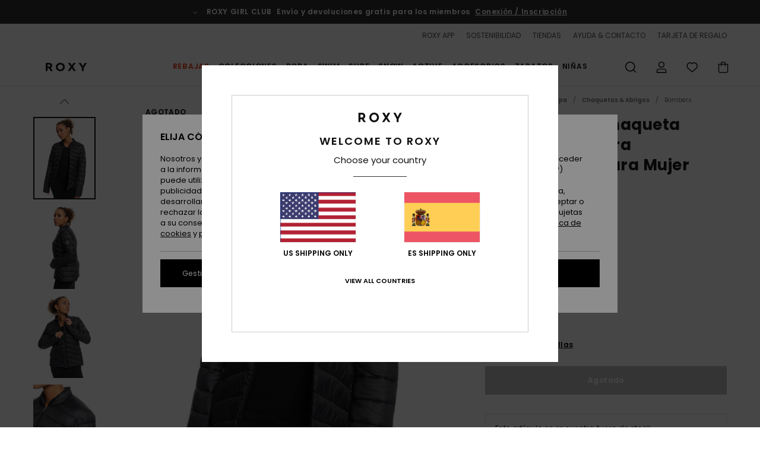

--- FILE ---
content_type: text/html; charset=utf-8
request_url: https://www.google.com/recaptcha/api2/anchor?ar=1&k=6LfSFR4hAAAAAExc1mBbCYRz3wK7JDlfiVFptL0y&co=aHR0cHM6Ly93d3cucm94eS5lczo0NDM.&hl=en&v=N67nZn4AqZkNcbeMu4prBgzg&size=invisible&anchor-ms=20000&execute-ms=30000&cb=un0dj3hdr11b
body_size: 48888
content:
<!DOCTYPE HTML><html dir="ltr" lang="en"><head><meta http-equiv="Content-Type" content="text/html; charset=UTF-8">
<meta http-equiv="X-UA-Compatible" content="IE=edge">
<title>reCAPTCHA</title>
<style type="text/css">
/* cyrillic-ext */
@font-face {
  font-family: 'Roboto';
  font-style: normal;
  font-weight: 400;
  font-stretch: 100%;
  src: url(//fonts.gstatic.com/s/roboto/v48/KFO7CnqEu92Fr1ME7kSn66aGLdTylUAMa3GUBHMdazTgWw.woff2) format('woff2');
  unicode-range: U+0460-052F, U+1C80-1C8A, U+20B4, U+2DE0-2DFF, U+A640-A69F, U+FE2E-FE2F;
}
/* cyrillic */
@font-face {
  font-family: 'Roboto';
  font-style: normal;
  font-weight: 400;
  font-stretch: 100%;
  src: url(//fonts.gstatic.com/s/roboto/v48/KFO7CnqEu92Fr1ME7kSn66aGLdTylUAMa3iUBHMdazTgWw.woff2) format('woff2');
  unicode-range: U+0301, U+0400-045F, U+0490-0491, U+04B0-04B1, U+2116;
}
/* greek-ext */
@font-face {
  font-family: 'Roboto';
  font-style: normal;
  font-weight: 400;
  font-stretch: 100%;
  src: url(//fonts.gstatic.com/s/roboto/v48/KFO7CnqEu92Fr1ME7kSn66aGLdTylUAMa3CUBHMdazTgWw.woff2) format('woff2');
  unicode-range: U+1F00-1FFF;
}
/* greek */
@font-face {
  font-family: 'Roboto';
  font-style: normal;
  font-weight: 400;
  font-stretch: 100%;
  src: url(//fonts.gstatic.com/s/roboto/v48/KFO7CnqEu92Fr1ME7kSn66aGLdTylUAMa3-UBHMdazTgWw.woff2) format('woff2');
  unicode-range: U+0370-0377, U+037A-037F, U+0384-038A, U+038C, U+038E-03A1, U+03A3-03FF;
}
/* math */
@font-face {
  font-family: 'Roboto';
  font-style: normal;
  font-weight: 400;
  font-stretch: 100%;
  src: url(//fonts.gstatic.com/s/roboto/v48/KFO7CnqEu92Fr1ME7kSn66aGLdTylUAMawCUBHMdazTgWw.woff2) format('woff2');
  unicode-range: U+0302-0303, U+0305, U+0307-0308, U+0310, U+0312, U+0315, U+031A, U+0326-0327, U+032C, U+032F-0330, U+0332-0333, U+0338, U+033A, U+0346, U+034D, U+0391-03A1, U+03A3-03A9, U+03B1-03C9, U+03D1, U+03D5-03D6, U+03F0-03F1, U+03F4-03F5, U+2016-2017, U+2034-2038, U+203C, U+2040, U+2043, U+2047, U+2050, U+2057, U+205F, U+2070-2071, U+2074-208E, U+2090-209C, U+20D0-20DC, U+20E1, U+20E5-20EF, U+2100-2112, U+2114-2115, U+2117-2121, U+2123-214F, U+2190, U+2192, U+2194-21AE, U+21B0-21E5, U+21F1-21F2, U+21F4-2211, U+2213-2214, U+2216-22FF, U+2308-230B, U+2310, U+2319, U+231C-2321, U+2336-237A, U+237C, U+2395, U+239B-23B7, U+23D0, U+23DC-23E1, U+2474-2475, U+25AF, U+25B3, U+25B7, U+25BD, U+25C1, U+25CA, U+25CC, U+25FB, U+266D-266F, U+27C0-27FF, U+2900-2AFF, U+2B0E-2B11, U+2B30-2B4C, U+2BFE, U+3030, U+FF5B, U+FF5D, U+1D400-1D7FF, U+1EE00-1EEFF;
}
/* symbols */
@font-face {
  font-family: 'Roboto';
  font-style: normal;
  font-weight: 400;
  font-stretch: 100%;
  src: url(//fonts.gstatic.com/s/roboto/v48/KFO7CnqEu92Fr1ME7kSn66aGLdTylUAMaxKUBHMdazTgWw.woff2) format('woff2');
  unicode-range: U+0001-000C, U+000E-001F, U+007F-009F, U+20DD-20E0, U+20E2-20E4, U+2150-218F, U+2190, U+2192, U+2194-2199, U+21AF, U+21E6-21F0, U+21F3, U+2218-2219, U+2299, U+22C4-22C6, U+2300-243F, U+2440-244A, U+2460-24FF, U+25A0-27BF, U+2800-28FF, U+2921-2922, U+2981, U+29BF, U+29EB, U+2B00-2BFF, U+4DC0-4DFF, U+FFF9-FFFB, U+10140-1018E, U+10190-1019C, U+101A0, U+101D0-101FD, U+102E0-102FB, U+10E60-10E7E, U+1D2C0-1D2D3, U+1D2E0-1D37F, U+1F000-1F0FF, U+1F100-1F1AD, U+1F1E6-1F1FF, U+1F30D-1F30F, U+1F315, U+1F31C, U+1F31E, U+1F320-1F32C, U+1F336, U+1F378, U+1F37D, U+1F382, U+1F393-1F39F, U+1F3A7-1F3A8, U+1F3AC-1F3AF, U+1F3C2, U+1F3C4-1F3C6, U+1F3CA-1F3CE, U+1F3D4-1F3E0, U+1F3ED, U+1F3F1-1F3F3, U+1F3F5-1F3F7, U+1F408, U+1F415, U+1F41F, U+1F426, U+1F43F, U+1F441-1F442, U+1F444, U+1F446-1F449, U+1F44C-1F44E, U+1F453, U+1F46A, U+1F47D, U+1F4A3, U+1F4B0, U+1F4B3, U+1F4B9, U+1F4BB, U+1F4BF, U+1F4C8-1F4CB, U+1F4D6, U+1F4DA, U+1F4DF, U+1F4E3-1F4E6, U+1F4EA-1F4ED, U+1F4F7, U+1F4F9-1F4FB, U+1F4FD-1F4FE, U+1F503, U+1F507-1F50B, U+1F50D, U+1F512-1F513, U+1F53E-1F54A, U+1F54F-1F5FA, U+1F610, U+1F650-1F67F, U+1F687, U+1F68D, U+1F691, U+1F694, U+1F698, U+1F6AD, U+1F6B2, U+1F6B9-1F6BA, U+1F6BC, U+1F6C6-1F6CF, U+1F6D3-1F6D7, U+1F6E0-1F6EA, U+1F6F0-1F6F3, U+1F6F7-1F6FC, U+1F700-1F7FF, U+1F800-1F80B, U+1F810-1F847, U+1F850-1F859, U+1F860-1F887, U+1F890-1F8AD, U+1F8B0-1F8BB, U+1F8C0-1F8C1, U+1F900-1F90B, U+1F93B, U+1F946, U+1F984, U+1F996, U+1F9E9, U+1FA00-1FA6F, U+1FA70-1FA7C, U+1FA80-1FA89, U+1FA8F-1FAC6, U+1FACE-1FADC, U+1FADF-1FAE9, U+1FAF0-1FAF8, U+1FB00-1FBFF;
}
/* vietnamese */
@font-face {
  font-family: 'Roboto';
  font-style: normal;
  font-weight: 400;
  font-stretch: 100%;
  src: url(//fonts.gstatic.com/s/roboto/v48/KFO7CnqEu92Fr1ME7kSn66aGLdTylUAMa3OUBHMdazTgWw.woff2) format('woff2');
  unicode-range: U+0102-0103, U+0110-0111, U+0128-0129, U+0168-0169, U+01A0-01A1, U+01AF-01B0, U+0300-0301, U+0303-0304, U+0308-0309, U+0323, U+0329, U+1EA0-1EF9, U+20AB;
}
/* latin-ext */
@font-face {
  font-family: 'Roboto';
  font-style: normal;
  font-weight: 400;
  font-stretch: 100%;
  src: url(//fonts.gstatic.com/s/roboto/v48/KFO7CnqEu92Fr1ME7kSn66aGLdTylUAMa3KUBHMdazTgWw.woff2) format('woff2');
  unicode-range: U+0100-02BA, U+02BD-02C5, U+02C7-02CC, U+02CE-02D7, U+02DD-02FF, U+0304, U+0308, U+0329, U+1D00-1DBF, U+1E00-1E9F, U+1EF2-1EFF, U+2020, U+20A0-20AB, U+20AD-20C0, U+2113, U+2C60-2C7F, U+A720-A7FF;
}
/* latin */
@font-face {
  font-family: 'Roboto';
  font-style: normal;
  font-weight: 400;
  font-stretch: 100%;
  src: url(//fonts.gstatic.com/s/roboto/v48/KFO7CnqEu92Fr1ME7kSn66aGLdTylUAMa3yUBHMdazQ.woff2) format('woff2');
  unicode-range: U+0000-00FF, U+0131, U+0152-0153, U+02BB-02BC, U+02C6, U+02DA, U+02DC, U+0304, U+0308, U+0329, U+2000-206F, U+20AC, U+2122, U+2191, U+2193, U+2212, U+2215, U+FEFF, U+FFFD;
}
/* cyrillic-ext */
@font-face {
  font-family: 'Roboto';
  font-style: normal;
  font-weight: 500;
  font-stretch: 100%;
  src: url(//fonts.gstatic.com/s/roboto/v48/KFO7CnqEu92Fr1ME7kSn66aGLdTylUAMa3GUBHMdazTgWw.woff2) format('woff2');
  unicode-range: U+0460-052F, U+1C80-1C8A, U+20B4, U+2DE0-2DFF, U+A640-A69F, U+FE2E-FE2F;
}
/* cyrillic */
@font-face {
  font-family: 'Roboto';
  font-style: normal;
  font-weight: 500;
  font-stretch: 100%;
  src: url(//fonts.gstatic.com/s/roboto/v48/KFO7CnqEu92Fr1ME7kSn66aGLdTylUAMa3iUBHMdazTgWw.woff2) format('woff2');
  unicode-range: U+0301, U+0400-045F, U+0490-0491, U+04B0-04B1, U+2116;
}
/* greek-ext */
@font-face {
  font-family: 'Roboto';
  font-style: normal;
  font-weight: 500;
  font-stretch: 100%;
  src: url(//fonts.gstatic.com/s/roboto/v48/KFO7CnqEu92Fr1ME7kSn66aGLdTylUAMa3CUBHMdazTgWw.woff2) format('woff2');
  unicode-range: U+1F00-1FFF;
}
/* greek */
@font-face {
  font-family: 'Roboto';
  font-style: normal;
  font-weight: 500;
  font-stretch: 100%;
  src: url(//fonts.gstatic.com/s/roboto/v48/KFO7CnqEu92Fr1ME7kSn66aGLdTylUAMa3-UBHMdazTgWw.woff2) format('woff2');
  unicode-range: U+0370-0377, U+037A-037F, U+0384-038A, U+038C, U+038E-03A1, U+03A3-03FF;
}
/* math */
@font-face {
  font-family: 'Roboto';
  font-style: normal;
  font-weight: 500;
  font-stretch: 100%;
  src: url(//fonts.gstatic.com/s/roboto/v48/KFO7CnqEu92Fr1ME7kSn66aGLdTylUAMawCUBHMdazTgWw.woff2) format('woff2');
  unicode-range: U+0302-0303, U+0305, U+0307-0308, U+0310, U+0312, U+0315, U+031A, U+0326-0327, U+032C, U+032F-0330, U+0332-0333, U+0338, U+033A, U+0346, U+034D, U+0391-03A1, U+03A3-03A9, U+03B1-03C9, U+03D1, U+03D5-03D6, U+03F0-03F1, U+03F4-03F5, U+2016-2017, U+2034-2038, U+203C, U+2040, U+2043, U+2047, U+2050, U+2057, U+205F, U+2070-2071, U+2074-208E, U+2090-209C, U+20D0-20DC, U+20E1, U+20E5-20EF, U+2100-2112, U+2114-2115, U+2117-2121, U+2123-214F, U+2190, U+2192, U+2194-21AE, U+21B0-21E5, U+21F1-21F2, U+21F4-2211, U+2213-2214, U+2216-22FF, U+2308-230B, U+2310, U+2319, U+231C-2321, U+2336-237A, U+237C, U+2395, U+239B-23B7, U+23D0, U+23DC-23E1, U+2474-2475, U+25AF, U+25B3, U+25B7, U+25BD, U+25C1, U+25CA, U+25CC, U+25FB, U+266D-266F, U+27C0-27FF, U+2900-2AFF, U+2B0E-2B11, U+2B30-2B4C, U+2BFE, U+3030, U+FF5B, U+FF5D, U+1D400-1D7FF, U+1EE00-1EEFF;
}
/* symbols */
@font-face {
  font-family: 'Roboto';
  font-style: normal;
  font-weight: 500;
  font-stretch: 100%;
  src: url(//fonts.gstatic.com/s/roboto/v48/KFO7CnqEu92Fr1ME7kSn66aGLdTylUAMaxKUBHMdazTgWw.woff2) format('woff2');
  unicode-range: U+0001-000C, U+000E-001F, U+007F-009F, U+20DD-20E0, U+20E2-20E4, U+2150-218F, U+2190, U+2192, U+2194-2199, U+21AF, U+21E6-21F0, U+21F3, U+2218-2219, U+2299, U+22C4-22C6, U+2300-243F, U+2440-244A, U+2460-24FF, U+25A0-27BF, U+2800-28FF, U+2921-2922, U+2981, U+29BF, U+29EB, U+2B00-2BFF, U+4DC0-4DFF, U+FFF9-FFFB, U+10140-1018E, U+10190-1019C, U+101A0, U+101D0-101FD, U+102E0-102FB, U+10E60-10E7E, U+1D2C0-1D2D3, U+1D2E0-1D37F, U+1F000-1F0FF, U+1F100-1F1AD, U+1F1E6-1F1FF, U+1F30D-1F30F, U+1F315, U+1F31C, U+1F31E, U+1F320-1F32C, U+1F336, U+1F378, U+1F37D, U+1F382, U+1F393-1F39F, U+1F3A7-1F3A8, U+1F3AC-1F3AF, U+1F3C2, U+1F3C4-1F3C6, U+1F3CA-1F3CE, U+1F3D4-1F3E0, U+1F3ED, U+1F3F1-1F3F3, U+1F3F5-1F3F7, U+1F408, U+1F415, U+1F41F, U+1F426, U+1F43F, U+1F441-1F442, U+1F444, U+1F446-1F449, U+1F44C-1F44E, U+1F453, U+1F46A, U+1F47D, U+1F4A3, U+1F4B0, U+1F4B3, U+1F4B9, U+1F4BB, U+1F4BF, U+1F4C8-1F4CB, U+1F4D6, U+1F4DA, U+1F4DF, U+1F4E3-1F4E6, U+1F4EA-1F4ED, U+1F4F7, U+1F4F9-1F4FB, U+1F4FD-1F4FE, U+1F503, U+1F507-1F50B, U+1F50D, U+1F512-1F513, U+1F53E-1F54A, U+1F54F-1F5FA, U+1F610, U+1F650-1F67F, U+1F687, U+1F68D, U+1F691, U+1F694, U+1F698, U+1F6AD, U+1F6B2, U+1F6B9-1F6BA, U+1F6BC, U+1F6C6-1F6CF, U+1F6D3-1F6D7, U+1F6E0-1F6EA, U+1F6F0-1F6F3, U+1F6F7-1F6FC, U+1F700-1F7FF, U+1F800-1F80B, U+1F810-1F847, U+1F850-1F859, U+1F860-1F887, U+1F890-1F8AD, U+1F8B0-1F8BB, U+1F8C0-1F8C1, U+1F900-1F90B, U+1F93B, U+1F946, U+1F984, U+1F996, U+1F9E9, U+1FA00-1FA6F, U+1FA70-1FA7C, U+1FA80-1FA89, U+1FA8F-1FAC6, U+1FACE-1FADC, U+1FADF-1FAE9, U+1FAF0-1FAF8, U+1FB00-1FBFF;
}
/* vietnamese */
@font-face {
  font-family: 'Roboto';
  font-style: normal;
  font-weight: 500;
  font-stretch: 100%;
  src: url(//fonts.gstatic.com/s/roboto/v48/KFO7CnqEu92Fr1ME7kSn66aGLdTylUAMa3OUBHMdazTgWw.woff2) format('woff2');
  unicode-range: U+0102-0103, U+0110-0111, U+0128-0129, U+0168-0169, U+01A0-01A1, U+01AF-01B0, U+0300-0301, U+0303-0304, U+0308-0309, U+0323, U+0329, U+1EA0-1EF9, U+20AB;
}
/* latin-ext */
@font-face {
  font-family: 'Roboto';
  font-style: normal;
  font-weight: 500;
  font-stretch: 100%;
  src: url(//fonts.gstatic.com/s/roboto/v48/KFO7CnqEu92Fr1ME7kSn66aGLdTylUAMa3KUBHMdazTgWw.woff2) format('woff2');
  unicode-range: U+0100-02BA, U+02BD-02C5, U+02C7-02CC, U+02CE-02D7, U+02DD-02FF, U+0304, U+0308, U+0329, U+1D00-1DBF, U+1E00-1E9F, U+1EF2-1EFF, U+2020, U+20A0-20AB, U+20AD-20C0, U+2113, U+2C60-2C7F, U+A720-A7FF;
}
/* latin */
@font-face {
  font-family: 'Roboto';
  font-style: normal;
  font-weight: 500;
  font-stretch: 100%;
  src: url(//fonts.gstatic.com/s/roboto/v48/KFO7CnqEu92Fr1ME7kSn66aGLdTylUAMa3yUBHMdazQ.woff2) format('woff2');
  unicode-range: U+0000-00FF, U+0131, U+0152-0153, U+02BB-02BC, U+02C6, U+02DA, U+02DC, U+0304, U+0308, U+0329, U+2000-206F, U+20AC, U+2122, U+2191, U+2193, U+2212, U+2215, U+FEFF, U+FFFD;
}
/* cyrillic-ext */
@font-face {
  font-family: 'Roboto';
  font-style: normal;
  font-weight: 900;
  font-stretch: 100%;
  src: url(//fonts.gstatic.com/s/roboto/v48/KFO7CnqEu92Fr1ME7kSn66aGLdTylUAMa3GUBHMdazTgWw.woff2) format('woff2');
  unicode-range: U+0460-052F, U+1C80-1C8A, U+20B4, U+2DE0-2DFF, U+A640-A69F, U+FE2E-FE2F;
}
/* cyrillic */
@font-face {
  font-family: 'Roboto';
  font-style: normal;
  font-weight: 900;
  font-stretch: 100%;
  src: url(//fonts.gstatic.com/s/roboto/v48/KFO7CnqEu92Fr1ME7kSn66aGLdTylUAMa3iUBHMdazTgWw.woff2) format('woff2');
  unicode-range: U+0301, U+0400-045F, U+0490-0491, U+04B0-04B1, U+2116;
}
/* greek-ext */
@font-face {
  font-family: 'Roboto';
  font-style: normal;
  font-weight: 900;
  font-stretch: 100%;
  src: url(//fonts.gstatic.com/s/roboto/v48/KFO7CnqEu92Fr1ME7kSn66aGLdTylUAMa3CUBHMdazTgWw.woff2) format('woff2');
  unicode-range: U+1F00-1FFF;
}
/* greek */
@font-face {
  font-family: 'Roboto';
  font-style: normal;
  font-weight: 900;
  font-stretch: 100%;
  src: url(//fonts.gstatic.com/s/roboto/v48/KFO7CnqEu92Fr1ME7kSn66aGLdTylUAMa3-UBHMdazTgWw.woff2) format('woff2');
  unicode-range: U+0370-0377, U+037A-037F, U+0384-038A, U+038C, U+038E-03A1, U+03A3-03FF;
}
/* math */
@font-face {
  font-family: 'Roboto';
  font-style: normal;
  font-weight: 900;
  font-stretch: 100%;
  src: url(//fonts.gstatic.com/s/roboto/v48/KFO7CnqEu92Fr1ME7kSn66aGLdTylUAMawCUBHMdazTgWw.woff2) format('woff2');
  unicode-range: U+0302-0303, U+0305, U+0307-0308, U+0310, U+0312, U+0315, U+031A, U+0326-0327, U+032C, U+032F-0330, U+0332-0333, U+0338, U+033A, U+0346, U+034D, U+0391-03A1, U+03A3-03A9, U+03B1-03C9, U+03D1, U+03D5-03D6, U+03F0-03F1, U+03F4-03F5, U+2016-2017, U+2034-2038, U+203C, U+2040, U+2043, U+2047, U+2050, U+2057, U+205F, U+2070-2071, U+2074-208E, U+2090-209C, U+20D0-20DC, U+20E1, U+20E5-20EF, U+2100-2112, U+2114-2115, U+2117-2121, U+2123-214F, U+2190, U+2192, U+2194-21AE, U+21B0-21E5, U+21F1-21F2, U+21F4-2211, U+2213-2214, U+2216-22FF, U+2308-230B, U+2310, U+2319, U+231C-2321, U+2336-237A, U+237C, U+2395, U+239B-23B7, U+23D0, U+23DC-23E1, U+2474-2475, U+25AF, U+25B3, U+25B7, U+25BD, U+25C1, U+25CA, U+25CC, U+25FB, U+266D-266F, U+27C0-27FF, U+2900-2AFF, U+2B0E-2B11, U+2B30-2B4C, U+2BFE, U+3030, U+FF5B, U+FF5D, U+1D400-1D7FF, U+1EE00-1EEFF;
}
/* symbols */
@font-face {
  font-family: 'Roboto';
  font-style: normal;
  font-weight: 900;
  font-stretch: 100%;
  src: url(//fonts.gstatic.com/s/roboto/v48/KFO7CnqEu92Fr1ME7kSn66aGLdTylUAMaxKUBHMdazTgWw.woff2) format('woff2');
  unicode-range: U+0001-000C, U+000E-001F, U+007F-009F, U+20DD-20E0, U+20E2-20E4, U+2150-218F, U+2190, U+2192, U+2194-2199, U+21AF, U+21E6-21F0, U+21F3, U+2218-2219, U+2299, U+22C4-22C6, U+2300-243F, U+2440-244A, U+2460-24FF, U+25A0-27BF, U+2800-28FF, U+2921-2922, U+2981, U+29BF, U+29EB, U+2B00-2BFF, U+4DC0-4DFF, U+FFF9-FFFB, U+10140-1018E, U+10190-1019C, U+101A0, U+101D0-101FD, U+102E0-102FB, U+10E60-10E7E, U+1D2C0-1D2D3, U+1D2E0-1D37F, U+1F000-1F0FF, U+1F100-1F1AD, U+1F1E6-1F1FF, U+1F30D-1F30F, U+1F315, U+1F31C, U+1F31E, U+1F320-1F32C, U+1F336, U+1F378, U+1F37D, U+1F382, U+1F393-1F39F, U+1F3A7-1F3A8, U+1F3AC-1F3AF, U+1F3C2, U+1F3C4-1F3C6, U+1F3CA-1F3CE, U+1F3D4-1F3E0, U+1F3ED, U+1F3F1-1F3F3, U+1F3F5-1F3F7, U+1F408, U+1F415, U+1F41F, U+1F426, U+1F43F, U+1F441-1F442, U+1F444, U+1F446-1F449, U+1F44C-1F44E, U+1F453, U+1F46A, U+1F47D, U+1F4A3, U+1F4B0, U+1F4B3, U+1F4B9, U+1F4BB, U+1F4BF, U+1F4C8-1F4CB, U+1F4D6, U+1F4DA, U+1F4DF, U+1F4E3-1F4E6, U+1F4EA-1F4ED, U+1F4F7, U+1F4F9-1F4FB, U+1F4FD-1F4FE, U+1F503, U+1F507-1F50B, U+1F50D, U+1F512-1F513, U+1F53E-1F54A, U+1F54F-1F5FA, U+1F610, U+1F650-1F67F, U+1F687, U+1F68D, U+1F691, U+1F694, U+1F698, U+1F6AD, U+1F6B2, U+1F6B9-1F6BA, U+1F6BC, U+1F6C6-1F6CF, U+1F6D3-1F6D7, U+1F6E0-1F6EA, U+1F6F0-1F6F3, U+1F6F7-1F6FC, U+1F700-1F7FF, U+1F800-1F80B, U+1F810-1F847, U+1F850-1F859, U+1F860-1F887, U+1F890-1F8AD, U+1F8B0-1F8BB, U+1F8C0-1F8C1, U+1F900-1F90B, U+1F93B, U+1F946, U+1F984, U+1F996, U+1F9E9, U+1FA00-1FA6F, U+1FA70-1FA7C, U+1FA80-1FA89, U+1FA8F-1FAC6, U+1FACE-1FADC, U+1FADF-1FAE9, U+1FAF0-1FAF8, U+1FB00-1FBFF;
}
/* vietnamese */
@font-face {
  font-family: 'Roboto';
  font-style: normal;
  font-weight: 900;
  font-stretch: 100%;
  src: url(//fonts.gstatic.com/s/roboto/v48/KFO7CnqEu92Fr1ME7kSn66aGLdTylUAMa3OUBHMdazTgWw.woff2) format('woff2');
  unicode-range: U+0102-0103, U+0110-0111, U+0128-0129, U+0168-0169, U+01A0-01A1, U+01AF-01B0, U+0300-0301, U+0303-0304, U+0308-0309, U+0323, U+0329, U+1EA0-1EF9, U+20AB;
}
/* latin-ext */
@font-face {
  font-family: 'Roboto';
  font-style: normal;
  font-weight: 900;
  font-stretch: 100%;
  src: url(//fonts.gstatic.com/s/roboto/v48/KFO7CnqEu92Fr1ME7kSn66aGLdTylUAMa3KUBHMdazTgWw.woff2) format('woff2');
  unicode-range: U+0100-02BA, U+02BD-02C5, U+02C7-02CC, U+02CE-02D7, U+02DD-02FF, U+0304, U+0308, U+0329, U+1D00-1DBF, U+1E00-1E9F, U+1EF2-1EFF, U+2020, U+20A0-20AB, U+20AD-20C0, U+2113, U+2C60-2C7F, U+A720-A7FF;
}
/* latin */
@font-face {
  font-family: 'Roboto';
  font-style: normal;
  font-weight: 900;
  font-stretch: 100%;
  src: url(//fonts.gstatic.com/s/roboto/v48/KFO7CnqEu92Fr1ME7kSn66aGLdTylUAMa3yUBHMdazQ.woff2) format('woff2');
  unicode-range: U+0000-00FF, U+0131, U+0152-0153, U+02BB-02BC, U+02C6, U+02DA, U+02DC, U+0304, U+0308, U+0329, U+2000-206F, U+20AC, U+2122, U+2191, U+2193, U+2212, U+2215, U+FEFF, U+FFFD;
}

</style>
<link rel="stylesheet" type="text/css" href="https://www.gstatic.com/recaptcha/releases/N67nZn4AqZkNcbeMu4prBgzg/styles__ltr.css">
<script nonce="U235dZ-hEA6Ao-n-LDr1Fw" type="text/javascript">window['__recaptcha_api'] = 'https://www.google.com/recaptcha/api2/';</script>
<script type="text/javascript" src="https://www.gstatic.com/recaptcha/releases/N67nZn4AqZkNcbeMu4prBgzg/recaptcha__en.js" nonce="U235dZ-hEA6Ao-n-LDr1Fw">
      
    </script></head>
<body><div id="rc-anchor-alert" class="rc-anchor-alert"></div>
<input type="hidden" id="recaptcha-token" value="[base64]">
<script type="text/javascript" nonce="U235dZ-hEA6Ao-n-LDr1Fw">
      recaptcha.anchor.Main.init("[\x22ainput\x22,[\x22bgdata\x22,\x22\x22,\[base64]/[base64]/[base64]/[base64]/[base64]/[base64]/[base64]/[base64]/[base64]/[base64]/[base64]/[base64]/[base64]/[base64]\x22,\[base64]\x22,\x22HC53wpo9TsKFbMKlDwDDj3bDisKULsO9esOvWsKwXGFCw5k4wpsvw5lxYsOBw5HCjV3DlsOjw43Cj8Kyw7zChcKcw6XCvMOuw6/DiCpvTntvWcK+wp4eZWjCjQDDsDLCk8K9EcK4w60YR8KxAsK/ecKOYFdoNcOYNntoPyTCsTvDtBlrM8Ovw6HDjMOuw6YpAWzDgGw6wrDDlBnCs0BdwoDDiMKaHDDDqVPCoMOaKHPDnkDCmcOxPsOxb8Kuw53DgMKOwos5w7jCg8ONfAHCnSDCjULCuVNpw7/DmlAFfXIXCcOzTcKpw5XDtMKuAsOOwqAyNMO6woTDnsKWw4fDp8KuwofCoA/CkgrCuG1hIFzDog/ChADChsOBMcKgWUw/JVHCoMOIPXvDqMO+w7HDtcOrHTI6wrnDlQDDoMKYw65pw780FsKfBMKAcMK6NwPDgk3CtsOOJE5qw4NpwqtRwqHDulsGcFc/EMO1w7FNQxXCncKQfsKSB8Kfw5xrw7PDvAnCvlnChSrDpMKVLcK3PWprOiJadcKmLMOgEcOwKXQRw7XCgm/DqcOlZsKVwpnCmMOtwqpsacKywp3CswDCgMKRwq3Cjgtrwpt9w6bCvsKxw73Crn3Dmy8mwqvCrcK5w6YcwpXDuyMOwrDCn1hZNsOKCMO3w4dTw6d2w57Cv8OEAAlmw6JPw73CkkrDgFvDkHXDg2wkw5diYsKRX3/DjBc2ZXIsR8KUwpLClDp1w4/DkcO1w4zDhGhzJVUXw4jDskjDuGE/[base64]/DjMKgw6rClcKKf8OWwp4qbj0UUyLChjLCgsOqKMKBb2zClEZJfMK3wqh3w6ZawrTCoMOnwprCqsKCDcOpSgnDt8O/wofCu1dewp8oRsKOw4JPUMOBG07DumTChjYJKcKBaXLDh8KwwqrCrz3DhTrCq8KiRXFJwq/CjjzCi3nCuiB4HcKaWMO6H3rDp8KIwpPDpMK6cTbCj3U6CcOLC8OFwrJWw6zCk8O+GMKjw6TCsS3Cog/Cr28RXsKCbzMmw5nCoRxGRMO4wqbChULDszwcwo9kwr0zOE/[base64]/[base64]/Dj8OCWn42RsKow5tdw7/[base64]/DtMOSw5U8DjLDg8O8bDDDlh80w6HCkWHCjGDDrgUtwpHDlRTDrjVCFnpEwoXCkwbCmMKbaVB3acOXIF/[base64]/Dn8K5woPCs8Kmw5bDncKsG1PCjm3DksOnw4vCjcO0eMKTw4fDrhoUPz4pWMOsUlJ8CMOwGsO2CxsvwpLCtcOnVMKkd38TwpLDtkwIwq48CsKewpXCjUsDw5siNsKLw7PCj8OSw7LCp8K1NMKqeDRoIwXDlsO7w4AUwrlQYnYFw5/DgH/[base64]/CpD5Hd8KQR0TDqsK2TRBsRMOrwqk7Dw8DW8OZw6jDijLDsMOBScObW8O/McKQw41YXwsMSjo/fCh5wofDhmEVIAh+w5s/w7g1w47DsT11cxZlAV7Cs8Kqw6lzVTI+M8OXwr3DpQ/CqcO+ETLDojxbIxhQwrvDvFQ3wotnaEjCv8Klwp7CrRLDnjrDtjUfw4bDgsKaw6ITw5tIQ3bCj8KLw7PDtcO+Z8OKIsKfwptDw7QrcSDDkMODw47DlAAwb1bDrsOlUcKaw6lVwrrDuUlHCMO0YsK2ZEbDmk0HTG7Dqk/DuMO2wpEdUsKfccKPw6E9NcKsL8Ofw6HCmz3CqcOdw7UlTsOAZxdtAMOFw6fCkcOhw7XCgHNpwrlVwpfChTslGAMiw5LDmH/ChWELRWcPNEYmw4vDshZgKgtUdcKEw60dw6DDj8O+Q8O4wpdqEcKfO8Kqenhgw4/DrFDDvMKHwpDDn3/DqFXCtysFaGI1ZS9vCsKwwqF2w4x5LCQHw6HCoiRHw7jChmw2wq8BIU7ClWMjw7zCo8KYw5tpF0HCtGvCs8KtFsKlwojDvXoZHMK6wqLDoMKFCGkDwrXCisOUdcOnwqvDuwfDtncUVcKowrvDtcOzVMOAwpxzw7kpEHnCisKSMRBMBh7CgXjDi8KVwpDCpcOew7/[base64]/DpsKmwqLCuT3Cl3/[base64]/[base64]/CgcOTQsORw4DDgMOtCsK1MsO1Qg/DgsKxUijDtcKEOsOgQGDCh8O5QcOCw7NJfcKcw7/CpVlxwqwcQiscwrjDjHvDksOLwpHDqcKXHSdbw6fDmsOnwq/CrHfCkHNFw7FZE8O+S8OwwofDjMKMwrbCkgbCvMOGdMOje8KywqvCg35IUBtufcKuKsKAO8KEwo/CucO7w4kuw6FGw63CuhUnwrjCi1nDrUTCn1zCkiAiw6HDpsKuJsK9wq00QSEJwqPCkMO0M1vCsURrwqtBw6FzBMOCYnYCEMKtMGzCkkdNwrAUw5PCv8OcW8KgEsOhwo5cw6zCtsKbZcKrXMKzaMKWNF96wpvCoMKfDl/Cv0bCvcKmWV4YLDUbBSDCgsOlM8Kbw5lQC8K2w4BIRlHCvSHCjUnCgH3DrsOafg3DmsOmG8KZw4YaHsOzAhPCt8OXEy0aB8O/Iywzw6hoesODTzPDu8KpwprCiDM2U8KrbEg1wqw2wqzCgcOIVcO7A8OZw6oDwrfDhcKaw7zDi3AVHMOTwqNKwqLDrAErw43DtQrCusKYwospwp/[base64]/Dn8KOAcKLbih1UjXDmV4dZcKlwoPDvkkzM05TYhjCmFLCrkM8wronbAbCnmDCuGRLZMK/w7TCpV7Ch8ObHkcdw71dUUl8w4rDrcO9w74bwpUow61hwp/CrgwDUw3Ch3U/MsKKBcKbw6LDpjnCrmnCrSxlDcKuwqdcVTbClMKLwrTCvwTCr8O2w7LDkXlTARvDqRvDusKPwoJuw6nChWlvwpTDikElw4rDq08xd8K0GMK6BsK6wq1Vw6nDksO6HlXCmB/DsyDCsUPCrnHDikDCqzrCj8KoG8K8M8KpHMKMcG7CkXNhwo/[base64]/DhsOTcMKfw6XDo8Knw75ZCcKqJMK/w6wlwpl6w41awq5kwqbDhMOMw7TDtWt9b8KxCMK8w5Niw5HDu8Kuw6FGQi9kwr/CunhdXjfCimgsKMKqw50swp/CvxwowpnDjivCjcOcwrXDocOTw6DCg8K1wpNob8KkIH/DtsOtH8KRVcKEwrghw6jDonMswobDgHd8w6PDtnJhZjLCi1HCh8KUw7/[base64]/CjyrCjMOHw5/[base64]/CjnvDrcOoDkHCgMOiE8K1P8Oiw5TDgFtPKsKowrnDhMKPDcOJwowFw4LCjB0iw4E5TsK9wovCisOxTMOCZlnCn30LVjxybRHChRvCkMOpY1o9woDDlH5Uwr/[base64]/CvsK0ZMOGw4rCm8OeXcO8V33Ci8OKwppKw64SVcKhwoTDpzPCqMKndyxywqAAwq/CvzvDqivCm2xcwqVgZUzCk8OJwr3Ct8KLccOqw6XCoB7ChmFRJz/DvRMEZxlbwpfCucKHCMO+w41fw7zCkk/[base64]/CjcO5w5HCtMOVSh7DiMKXHsO+NsKjAH7DmxDDtcOhw5PCkcKrw4R6w7/Di8Ocw7jCn8K/XHY3JsKSwo8Ow6HCgHpnWn7DnmoBecK9w6PDmMOpwooSVMK1EMOnQ8Kaw4zCiwBBD8OdwpHDslzDrsOGQT81w73Drw9xGsOsfR7CrsKzw5oZwrFKwp/DjkVNw6DDmsK3w7vDsnMywpHDksO6DVhHwr/CksK/fMK8wrZzU09jw58CwrLDt1AZwpTCgBYCXzDDlnDCpTnDr8OWI8OiwpFrUmLCiUfDkV/[base64]/wqsrHDrDmcOlRzJdQh9CBCTCnkZHw6fDlsOBKsOUUcKxQw0Hw74IwpTDjcO5wrF/[base64]/DnRgiYMO3w6HCiMO4w5HDiMKLfcOEwoDCssOcw7TDmyRYW8OBZT3DjcKJw7YNw5vDu8OqNcOcZBvDuFHCm2hNw5LCicKfwqEVO3Q8YsODLQ3CvMOywr/CpWVoZMO7TSLDnXVCw4zCmMK8TRvDuHx1w5/ClQ/CmhEKJXXCl0omFgAREMKNw6vDmQfCi8KQRkYYwo9PwqHClBcrNcKFZyLDuSgaw67Cu1AUWsO7w6LCniBvczTCs8KUezcKeiLCv3lJwqBVw4hqIlpBw4MGI8OdQMKqODI8UFtWw4rDr8KRUWTDhAMKbwzCjWBuY8KOFsOdw6x0XEZOw6IGw6fCrT3CqcKfwoxBck/DrsKpflHChQsHw7FWGmNzBBwCwrXDr8O9wqDCocKiw6XDjkLCrFJVR8O9wp5qF8OPMEfCpGZzwoXDqMKawoXDnsOuw57DpQTCrizDgcOtwrAwwpHCuMOwXWRLTMKDw4DDk0HDqhTCl0/Ck8K2YiJAHBgjSU5Hw6cEw4dPwq/Dm8K/[base64]/[base64]/DnyjCv8OZwpRyMT4Rw7J9woJXw5HDjHPDvQN0PsKBLH0Nwo3DkGzCu8KtAMO6PMOrPsOhw47ChcKowqN+CQ9Zw7XDgsOWw6zDucKZw6ICYsKwb8KFw5R/[base64]/CrMOxwptYw7fChG/DpA5Pw75TQcKqcMKGWkrDq8K5wpszJcKISjY+d8OGw4ptw5XCnATDrcO/w4AFCFIFw6EYU3Bmw6pSWMO8BDbCncKbZ3XCmMKiFcKwYSbCuh7Cm8O8w7vCjsKkVyFtwpFYwpRqE2t3E8O7OsK5woXCoMO8E0vDnMOGwrMYwokBw4tbwpXCm8KqSMOtw67DiUTDum/CjMKQJcKnPDANw6HDncKiw5nCrS05w4LCiMKGwrcHCcOcRsOQDMOuDAkyTcKYw47Cn2MzaMOCeWg4dDTCiU7Dn8KxFlNPwrjDo3ZUwoZ9NAPDpDlCwrvDiCzCklAVSk4Vw7LCkwVYbsOowqE0w4/CuigVw5XDmBV0WcOlZcK9IcO0FMOxYW7Dhg9/worCu2HDvnZtQcKpwo0QwqPDqMOWHcO0KXnDl8OEYsO7TMKGwqTDq8KjEit+W8Obw6bCkV3DjFciwpI/SsKXwp/CgMOwHyoiLsOVw57DnFg+fsKDw4/CiVzDsMOkw75ZWGtfwqHDvWjCqcOrw5B+wo3Cv8KewpbDiQJ+e3DCusK/IMKDwr7CjsKRwroqw77DscKyCVjDtcKBWiLCvsK9dSXCryzCj8O6WSrDtR/Dp8KAw59RCcOzTMKtNsKzJTzDnsONb8OGK8OpS8KTwrXDl8KtdD5dw6fCn8OjJ1XChMOsO8K+fsOfw645wo5AcMKBw4HDocKzPcKuGTzDg3bCucOqw6lWwoBEw5xyw4HCq33Dh1XChjXCim/DgcOfd8OGwqbCtsOOwoTDmsO5w5bDqE84BcOgfTXDmh0xw4TCnFlZw7dABlTCtTfCnXPDo8Opa8OYLcOiZcOnTTAGBlUbwqx+NsK/w4TCvVoMwoQEw6rDtMKVe8Ofw7pLw6jDhxvCnGEuAVvCklDCiR9iw4R8w6ILF1vCq8Klw5DDlMKXw4hRw4DDusOKw6wYwrcBbcOlKcOyH8KsasO0w7rCrcOGw47DgcKJfB0mCBojwrrDksOuVl/CrU90AsO1OsOjw6XCrsKOG8O1QMKTw5XDjMOAw5rCjMOSfi4Mw712w6tAPsOWAMK/acKMw4sbEcKrPxTCgFfDpsO/wroKAgPClBDDtMOFUMOYC8OqNcObw6RfXcOzbD5kVijDtjrDucKsw7FYPnXDgTJ1bXlBQwFCI8OwworDrMO/C8OJFm8dIBrCrcKyd8OhIsOcwpkafsOYwo0+AMO7wrlrEQUgayoMLj8fTMOJIk/CukrCrRc2w5xHwrnCpMOoDWoRwoNbQ8KTwr3Ci8K+w5fChMOEw6vDvcOmBsO/[base64]/CicKfw7pXIxDCiMOuecKOwqbCiiNVwo7Ci8OswokJHcOwwphpUMKBHQXCqcO6LybDjEnCvADDuQ7DqMKcw6Q3wrPDmVJNNhZow7TDjmLCkRVdERoDAMOqfsK0Y1rDj8OEIEs/ZzPDvFLDl8O/w4oFwo/DtcKRw6Qcw50Vw5nCiSTDlsK5TnzCogTCslE8w6DDosK7w4lIdcKiw77Ch3Aaw5fCpsKQw5srw5PCtnhvCcKQXz7Dm8OSMsO3w7Blw6ZsAiTDksK+CRXClU1wwrQIccOhwofDhwPCgsOwwoJQw7nDr0Yzwp4kwqzDjxDDh1fDlsKuw7nDun/DqcKnwqfCjsOIwoQHw43CtxBTf2BRwrtiecKhJsKbKcOHwoZXewPCgF3DmiPDssKjKmzDt8KUwoLCqT86wrrCqsO2PgPCn2RmYMKXfCfDr2AuMWxEE8ONKWg5ZG/ClFDCr3fCosK9w7nDs8KlO8KfDijDqcKLYWBuMMKhw4tpQRPDmEBiMcOhw6DCkMOtOMOQwpzCqyHDocOMw4tPwoHDiS7Cl8KrwpRCwrMqwrDDjcKyJcKiw6FRwozDnH/DgBxew4rDvR/ClA/[base64]/[base64]/w4ZTw5vClsO5SjYmeyI/w4MEwpMvwoHDmHPCi8K9w5IkPsK6w5TDmUfClEjDh8KoXUvDhQNBWDTDvsKNHhplI1jDtMOVZUp8ScO5wqJPIMOvw5zCtTvDs2NFw71DHUZZw4YAQVDDrHbCmSfDoMOQw6HCkxIxKXbCrmE/w5DCtMOBa15JMnbDhi0aasK0wpzCp37CigbDksOkw6/DkWzCthzChsK1wpjDhcKYFsOfwqVZclg+RDLCrXTChTUBw4HDn8KRaCAlT8OAwrHClB7CkC5tw6/Dvkt5LcKtXFLDnjXCgMKyB8OgCQ/Cm8OvW8KVEMKNw77DkH1rCzjCrkFswpwiwo/DpcKEHcKNU8K9bMObw6LDocKCwpx8w4Mjw4nDiFbDiwY7cGl1w6QQwoTCjC16DT8oVHx/woEVKmIMKsKEwpbChxPDjSExT8K/w50hw5NXwrzCv8OIw4wLFHTCt8K9AVLDjnE3woJ4wpbCrcKeJsK/w4R/wonCr2RpXMOmw4rDnjzDlBrCu8OBw51dwqYzGElIwovDkcKWw4XDsiRIw5/Dh8KVwolCA0w0wrvCvD7CgHI0w77CizHCkmlfwo7DkgvCjmALw7XCnD/DhsOQJcOTW8KkwovDnBrCtsO/I8OPWF5gwrXDrUzCs8KtwrjDvsKsZ8ORwqHDpmRaO8K2w6vDncOceMO5w7rDvMOFOsKCwpV2w6M9TjceDMONRcOswoAxwrBnwq47UzZEHFPDtwLDmcK1wpF1w4c3wpvDqllxO3nCpXk0M8OuOEFMeMKgOcKswo3Cg8Oyw6fDtVI1RMO9wo/DrsOFSyLCix9dwqvDl8OXMcKIDFR9w5PCpQQsWHc3w4gBw4Ybb8OJUMKmEBTDusK6UkbClsOZPHjDtMOgNB4IK2gQIcKpw54dAXFRwq19FirCiVB+MAsbWGcnUwDDhcOgw7vCrMOHesObBE3CpmbDjsKHZMOiwpjDgmFfczB/wpvDg8ONVXbDhcOrwoZXYcODw7MAw4zCg0zCisO/[base64]/[base64]/Don7Cv8KdLVZwTzlvw5gOOzJFwrY1ZMOBOWESd3fChcKTw4bDhcK0wrlKw5d6w4ZZW0zDrVbCscKGdB5/[base64]/DnhrCi0XDosKLZ8Kzw6MMLzTDg8Oew6B5ew7DksKow5XDhijCv8Okw5nDjsOzUmdSXsKnVBbCr8Orw69BP8K0w4hpwoIcw7nDq8O+GWfCkMK5dy5DWcOMw7lHPlNzF1rCiVjDvW4hwqBPwpJZDwcdLcOWwoZnKy/Cky3DjnNWw61uXi7CucKwJ0DDicKQUHrCgcKEwqNrB1x+ZTYjAwfCqMKyw6XCpGTCucOUVMOvw700wr8KUcOQwqZYwq/CmMOCO8KRw4xlwppnTcKHDsOIw5wrfMKaBMOxwrVvwrQ1dwV6VGs5a8KCwq/CiTXCt14fC3nDk8KDwpTCmcOXwonCgMKXcDJ6w78BHcKDA1fDscK3w7lgw7vCucOPLsOHwq7CgFgXw6bCssOrwrY6PzBFw5fDkcKsSRdTTWrDj8OVwpPDjAxmPMK/wqvDl8K4wrbCtsKPMgfDtzjDiMO2OsOJw4xBWUoiZzvDpEd8wrPCi399cMOewonChsOSWyIewq8FwoLDuCbDhlgHwo5LT8OHMSJ0w47DmgHCuzZqRkzCvjluVcKuEsOZwrnDmlJMwqB6XsO9w7/[base64]/DjknDrB97woMRw5LCtsK/Q23Dk8OsLW3DvcOefMKKcg/[base64]/Ck8OsA8KQAzU0WybCvcKESMO6MsO1cHUeNk/DpcOmRMOhw4PDizTDu2V5X1vDrxo1Qmthw7HDj2TDrhvDnQbCn8OqwrrCi8OhNsOjfsOZwoREHCxqQsOFw4nCn8KYE8OfE3UnMMOJw7kaw7rDvFodwpjDj8OCw6c2w6p7woTCqQ7DnlzCpW/CrcK8U8KxVRJVwpTDk2TDqxwqSV3CoyLCqsOqwrvDrMOCHT5NwozDm8KVaUzDhMK5w7sIwoxqRcK3CsOvJsKrwo1mQMOgw5JHw6/[base64]/CpMKIDsKWwoPCtcKZMgoDcHdMwoXCkj0Qw5fCt8KxwpXDhMOyPyTCi1YtUS0rw5HDncOoLDdww6PCpsOVcjtBaMOLbQ9EwqJSwqFZL8Kdw6Y3wr/CnEXCq8OSNcOrLVg4Hh0od8Ozw68cSsODwpIewoo3Sxw2woHDjmFOwrLDh07DusK4M8OawpplTcKcGsOsZsKkw7XDu3VgwpfDvcOzw75ow7vDm8O7wpPCsHTCr8KkwrYUE2nDkcOSdUV/[base64]/DgMOSwrslKcO9w7Z2wpfCrcOCHMO2wpFiwrQgSlxKKgESwp/[base64]/Cuk/CtBzDoxw1TcORSXplFR7DiiULLGkewpPDpMOYMHMwcwTCpsOAwo0LWTE4fjjCt8KbwqHCscKyw4bCjFfDvsO3w6vCvnpawrrDtcOKwpvCssKOcnHDqMKlwoZIwr4Rw4fCh8Onwpsvw69PHwlaNsOnGAnDghXCm8KHdcOGKsKqw7LDqsK/NcOnw5QfNcOOHx/CtiVxwpE8QsOFAcKzdXJEwrssacKGKULDtsKTLzTDl8KAH8OfWDHCimUsRyHDgD7DvVpJIMO3eWx7w5/CjlXCscOhwo0nw7xgwonDl8OXw4MBMGnDvMOFw7TDjm/DksKdVsKpw43DvVzCukfDl8OQw7XDsh1MH8KWAyXCvxPCrsO5w4DDoRM4cEzCp2zDs8OUOcK1w6LDnirCiVzCoyxxw7rCtMK0VkzChRg7ejHDp8OWUcKPNnHCvmLCi8OdAMK2HMOUwo/[base64]/DpxJQOsO3WC1KOMKZSMKRalMPMwsKDsKKw7g5w4pAw6vDmsKqLcOJwoM8w7nDoEpzwqVPVMKawoI2YkcZwpUMb8OEw4VceMKjw7/Dv8Otw5cawqAuwqtMQCIwK8OWwpMUNsKswrrDq8Kmw5hRfcKhKjMpwrImTsKXw47DsSIBwrzDr34vwqABwprDmsORwpLCi8Kiw53DqFZswobCjXgNBSTClsKEw4AlNGVKFU/CqSHCvGBdw5h6wrTDuyImwobCh2rDpXbCtsOnPx/[base64]/JQ9yw5p8O8KwwqFyw5FDHyUSw6UvVyDClsOBGQx6wq3DuCzDlsK6wq3CjsK/w7TDr8KiBcKafcKXwp8dBCFbMBLCmcK0XsO1RMO0D8OxwpvChQPDny/[base64]/Cg13CoyfCp8KGDggbecOhc8KWwoPDocKPUMOIUThBLg4+wojCn0rCrcOlwpfCtcOfccKLJAvCiTslwqfCp8Orw7XDn8O+CxfDgVEZw4DDtMKpw7tSIw/DhQd3w448wpfCrz1hIsKFRh/DlMOKwqQmSSdIR8KrwoEVw5fCgcO/wrkZwr/[base64]/woBKLcKyC8Kmw4Riw5MkFsOmwrNqw7kuUxDCohQxwr8xV2bCmDdbJh7DhDzCmlQUw4sJwpTDlgMacMOPdsKHCQfCnMOhwoTCuWhOw5PCiMO6KMKsI8KYXAYnw7TDtsO9KcKDw600w7o6wrHDqR/Ch0E6ekwzUcOhw785GcO4w5/CrsKsw6ghQAFzwpjDiS3ChMKSR1hCJRLCuT7DswZ6Q3hpwqDDv29mI8KuYMK7Oh3ClsOcw6nDuAjDtcOFUUPDhcKiw71Fw7EPQTBTSTLDi8O0F8OUaGdVTMOEw6ZLw4/DpyLDnl86wpPCu8KMH8OJH2HDiSV1w5d+wp3DncKTeHLCo3dXCsOYwrPCq8O3HsODw5PClQrDpjwdDMKCVyEuVcKcf8Onw40VwoBww4HCusKrwqHCkVAzwp/Cvlp7WsK5wr8zCMK+HVw2BMOqw7vDh8OMw7HCpnrCgsKSw5/[base64]/wrgcwoPDiMKFU8O8wqR+w4fChcKAwqM6bV/[base64]/DjRg4wrZWEMKxw7bCiMKhw6HCkk5BZzg5KTl/Ojddw4LDujEBCMKLw4ITw5XDpxYgYcOUFMKwUsKVwrbClsOKWH1cUizDsVwGBcO7BHvCnQAZwq3DqMOaUcKrw7PDt0vCi8K3wqt8w7JgUMKpw6XDkMOAwrFZw5HDpcKEwqzDnA/DpTvCtXbCmcKqw5jDjzzCuMO5wp/Cj8OKJEADw6V4w7hhQsOfcBTDpsKjejDDssOCAVXCtBDDjsKwAMOBRlQOwprCr0IRw7gawp1EwojCtw/Cg8KbPMKaw6oZYj0IDsOvR8KsIHLCmn1Jw7FEaXpvwqzCisKFfHvCs2jCt8K+Ak7Dv8O1VRtmBMKfw5fCmhgHw5jDhcKgw4fCt0x2D8OrYwoOcx8iw68Waxx/YMKvwoViOHIkeFPDmsKFw5fCo8Kiw6hYZEsTwqTCtHnCnh/[base64]/wrZzDsKdBlAuNsOPwpzChsONbcO/w5UEOMONw5EJRmTDo3fDucOwwrpuRMKpw4k1KDpawrgRAMOeF8OCw7oMf8KUbSkDwr/[base64]/DkWpvEsONPsOxwoQMLlYqwrIFwo/[base64]/Co8KaeQUcMlbDvHwdwo3Clw5ew5XDucOoE8KDDEPDnsOsSmfCrmYYd2LDmMK7w7dsVcOLwpxKw6htw6Apwp7DmsKOZsO0wrILw7sZecOaOMOGw4rDr8K1KEZOw4rDgF8gcVFRZsK3KhUkwqLDhmLCgS1ZYsK0PcKhXDPCsFvDtcKBwpDCisObw6B9Kn/CmERLwpo/CwkbWMOVOU1pVXHCuBQ6Xk9BE2ZFAxU3HyvCqBoHWcKzwr1xw6vCucOTDcO8w6Y/w6l9aXPCi8OcwphhJgHCpThIwpXDtsKZHsOWwo5XCMKiwr/DhcOBw6fDtz/CnMKhw6ZdcRDDn8OIU8KZB8K7fApQHxpyBgzCiMK0w4fCgA7DhMKDwrlJWcODwp1gPsKtXMOsaMO5KlLCs2nCsMKYSDDDocKXMVsybcKiJg58eMO4WwPDh8Ktw68ywozClMKTwpVrwrEuwq3DiH3Dk0rCg8KoB8KMLT/CiMODCWDCusKbecOHw6Qdw59+JmobwrkSG1vDnMK0wovDiwBfwoJmcsKUNsOTOcOAwoIVDVQtw7zDlMORMsK/w77CjcOSUEp2T8Kyw7rDi8K/wqnChcKAO0bCkcOxw5vCt07DgwXDqyciaQnDqsOJwqYHC8Knw5JbMsKJasOmw7IkSk3DmjTCjG7ClFfCkcKfWCvDlCpyw4HDgArDoMKLIUkew4/CoMODwr8Fw5F9V1FPKkBpJcKuw7xcw50Mw7bDsQFXw7Mhw5djwoMPwqfCl8KiF8OJHy91HsK6w4VZHsKUwrbDgcKSw7QBD8KEw78vclBcDMO7TF7DtcK7woBHwod/w5TDhcKyC8OablrDrMK9wrYlP8ObWiUHG8KTRhQ3D0pdWMKpdU7CsDjChFcqJwPCq1Yjw69cwpYSwonCgcKBwqjDvMKsfMKfGFfDmWnCojUaL8K0eMKFc3JNw6jDqHF9W8KOwo5/wrYIw5VYw6oXw7zDj8OGbcKsS8OzQW4VwohFw4kPw5bDoFgcKVfDml9fPGxdw5UgNg8IwrF6XSHDocKCCSYkTxMrw7zCgEJlfMKgw5gtw5rCs8O0TQZzw5TDnTpxw4g/GFXDhXFsN8Kew6ZCw4zCicOhCcOKEiXDvlN+wrjCs8KfMn5dw5/DlFUIw5DCmgbDqMKXw55JKcKXwqZFQMOoNQTDrS99woBOw703wrDCjDbCjcOtJ1bDtRXDhwTDuwjCjFtpwoE7RXbCr0nCjm8idMKnw6jDsMKLLQLDv2B9wr7DtcOswq5AGWPDs8OuZsKeOMOgwo84BDbCkcKWbTjDisKMC1lnacOowp/CphfCjMKDw7/[base64]/wpcnLcKJUMOCwpE3wq/DuEh9w59Qw5fDu8KEw6PCtj94w4vCucOPCMKww4XCg8O6w4Y0FzceJMO7asO+NCcWwosEL8KywqzDvTs0HDvCtcKNwoJbPsKXUlzDocKUPUpawoFww4rDoFbCiUtsKhrDjcKKd8Kbw58oSxNiNV0/R8KIw79VNsO3GMKrZWFpw57DlMKpwqgrXkrClhPCrcKFMThjbsKoCl/Co3HCsyNUTT4fw5zCgsKLwrfDjFDDlMOrw50oBsKzw43CmVrClsK7a8Kcw6cyAsKewr3Dn1vDuhbCnMK2w63CpF/Dh8OtHsOiw4fDlFwuAMOpwpNhacKfWG5OHsKFw7Qrw6F3wqfDmyYmwr7Dkit1LSF4J8KBHAU2OnHDkX96fD9SGikwQhnDuzTDvS3CgDLCqMKUMBzCmQHDty5jw4PDl1opwrMswp/Dlm/DjQx8TFHDu2gKwqHCmTnDncKJKHnDiUFuwo5QD0LCtsOhw7h0w7HCghh3HSQXwoQ1QsOSAnbCmcOmw6AuccKQAMOmwosBwrEKwqxOw7XCtcKIXiLCliPCvMOja8Kfw6ISw4jCt8OYw7vCghvCkF3CgBsBNMKwwpYVwocMw4FWI8Oze8O/woDDh8OyXBLCj3vDvsOPw5vCgkTChMKrwoR5wotRwqI/woFXXsOcXVzDlsOZZHd7AcKXw4tWTHM/w7EuwoPDiUVbbsKDwooVwoR5P8OHBsKBwpfDhsOnViDCn3/[base64]/CucK9wp/CjsKaTlTCgMKew4ECw79uw4kLw6AEw4bDpV/CucKEw6LDj8Kwwp3DvsOAw642wqzDiSDDtXcZworDsxnCgcOKNBJBWhLDn1zCvS0tBHIcw4nCmcKVwpPDv8KGLsOJCToxwoZ7w7dmw4/[base64]/[base64]/Cqn1Ewq0bw4BiNBZ4woPDpcKfPiBdVMOcw4B3G2wgwpx1HzzCu0J1AMOcwpANwp5bO8OHW8KySxUFw5fChw1YCAkjYcO9w6lBTMKQw5TDpQEpwrjClMOiw5BMw7pAwp/ClcKYwqbCvsOFGk7DscKRwrNowpZ1wopxwoIMYcKra8OMwog1w4EANC3CpWLClMKDb8O/YT8rwrMwQsKjSx3CimoXYMOJJsKqc8KhMcO4w47DmsOHw7PCqMKCHcOQIsKRw6vDtFFnwp3DtQ/[base64]/HwrCvcOwST0Kw69XwpNcwq5Pw40lC3BXw63DjMOTw4TCscKlw4M/SUl8wpVkfl/Cp8OBwqzCrsKEwqkGw5YzPFZLVxRzZ1R6w45WwrLCgMKcwpHDuhfDl8K3wr/ChXplw7BNw4l0w4rDoCTDgcK5w6bCl8OGw5nClRkTXMKidMK7w5FUXMKmwqfDs8OvIsO9YMKHwqfCu1UMw51ww6HDvMKvKcOtFkjDhcO5wo5Jw6/[base64]/Dv8OxEVFQKcOXasOdwpEtwrdMw5AkMxbDi0DDlcKRbjjCkMKjeksVwqJde8K5w6gvw59kYXoVw4fDmwnDuD3Dv8O4McOeA1XDhTRgUcKhw6LDj8OOwo3Chyw0egDDuF7ClcOnw4nDrCLCoybCvcK/RifDnmvDkljCih/Dj0fDgMKuwpswU8KVbFjCoXd6IjzCmsKDw5Ikw6gje8OUwq54wpjCpsOVw6k2wrrDqMKYw6/Cu0zChk5wwqvDiDTDrCwdT0N+fmkDwqNJa8OBwpUuw4p4woXDsyHDk1RRKiVCw4/Cl8KRAxU8wojDmcKLw5nCucOqKivDscK/ZkrCrTzDpAXDv8Oow4bDrSZ8wqxgSjELRMKqKUjCkEEuRTfDmsKWwoPCjcKlX2DDt8OFw6AvPMK9w5rCpcO/w4HCg8KxcsOwwrkFw7APwpHDjcK0wrLDgMK2wrLCk8Kkw4rCmllKOR7Cg8O0bMKvAm9UwoxgwpnCusKPw4rDpwLCgcKBwqHDmRlqBW4VeErDuxDCncOcw44/[base64]/Ct3bCmC/CqBbCu2FNY8O7VsOGw4MAGwoWDcK7wq3ClWg1RcK7w41BK8KMGsO3wrg8wrsTwooHw4zDp1PCgMOYZcKCMcO9FjrCqsKowrtXGnfDnHdsw6xLw4rDjEwzw7YeexZoVW/CsT8LIcKFB8Kuw4hTEMO9w4HCo8KbwqFyIlXCvsKKw5jCi8KSWsKuGDZMG0EEwqgqw5cswrh8wovCvDXDv8KMw5UOw6VjR8OxOQPCrBVKwrXCnsOewr/ClwnClXFDacKNJsOfPcOjT8OCGFfDnlQYJQVtJ2rDt0hBwqrCn8K3H8KDw7BXO8OZKMKkBcKCXlBqXjRePCzDkXsBwpBPw6LDpnVpc8Kxw7XDqsOBM8Kaw7ljIVEoGcOvwp/Cmj/[base64]/ChmHDoX0WwrtLwrVKw6TCk2zChMObQMK9wrc/ScK/MMK7w7RDPcOAwrBOwqvDucO6wrPCsT3DvAZCb8Kkw7kqOU3CsMK5VsKje8ONVCsLNFDCrsObaxcFWcO5Q8Olw5V2AFzDqXQSDiFLwoRcw6ouWMKkXMOHw7fDqn3CnVRqe0XDpz/CvsK7AMKxUQ8gw40fUxTCs2k5wqIew6bDt8K2G1bClXfCmsOYTMKfMcOxw6IuBMOQO8KoKmjDghoGN8Omw43Djg4Ow5TCoMOxKcOpDcOfF3R1w69ew5spw7EPKBwFWETDoA/CksOMUTREw5XDrMOmwoDDik1fw4o9wpnDiy/[base64]/CjMOiBsOWw4gAw6s/L8K6w5pwEsKFwqnDi33DgsKtw7/CnQ00EcOVwqRtOzrDuMKxFWTDosO3HH1fWzvDl3nDqks7w6IuKsK0QcOnwqTCn8KoG2PDgsOrwrXCm8KUw714w59xTMKZw43Cg8K8w4jDhUHCqsKDIRtYQW/DrMOOwr04JAcawrjDtmcpRMKiw4M4WcOuZG7CvxfCq3nDmkJJAhjDmcOEwoYRBcKtGhzCm8KcKi51wqrDv8ObwqTDuFDCmFZsw5h1V8KtHcKRfgNBwqnClS/DvsKHADPDoE1NwovDssO9wqsQNMK/UlzCocOpQWrCgzRsUcOde8OBwoTDn8OARcK6PcOaLUx1wqfCt8K5wp7DtcKIfybDu8Ozw51yIcKOw7bDg8KEw6F7ESbCncKSMC4+cgrDm8Ohwo7CiMKqSEMtacO7OsOLwp5ewrUfYSLCs8OtwqIrworCvk/[base64]/FgV+ex9Nw6rCiMKbLcOlTjTCg1PClcKEw6rCokXDtcOuwrYqFgfDiVJfwpNPf8Oaw7k7w6g6EU3Cq8KGMsOJw70QZxZCw6rCuMOkRlPCtsO1wqLDsw3Dt8OnI3M4w64Uw6E/McOMw7NYF1nCuTkjw7FeVMKnWXTCp2bCrBrCjkFcCcKwMMKWcsOqJ8KHXcORw5YWKFVrHRLDucOqahrCoMKEw4XDkBTChMO4w49WR0fDgmbCvHVcwqx5ccKgbMKpw6JeUBFCSMOxw6R4OsKKUSzCnAzDjCALFhkvYsKLwod/SMKywqQXwoRrw6DDtAl2woVieR7DisO2RsORBQvDjhBMDmnDtXHDmsOaesO/ChUTZmTDosOOwq3DrBfCmT4SwpnCvSDCscKUw6nDrcOBDcOcw5zDjcO6TQI8McKjwoHDm314wqzDu1DDpsK5bnzDsFUJeWY3w4nCk3TCjcO9wrTDintrwocAwohuwrliY0fClArDgcKyw7jDtMKwHsK/QWg6TTbDhcKKIhbDoV4wwoTCqy5tw5YzRFRNdhB/wqbCicKbJzAGwpnCunxYw5Yswp/Ck8OWVi3DlMKpw4fCjXfDoEVYw4nCisKlIcKrwqzCvsOPw7pNwppsCcOGLsKBJ8OpwprCkcKywqPDnEbCozvDtcO0TMKawq7Cq8KFDsK8wqMhHgzCsj3Dv0ZNwp/CqQhBwrTDr8OoK8OJJsOOEzzDkUTDi8OmCMO3wpxyw5nCj8KSw5XDrVEbR8OKVQfDnHzCmXnDmU/[base64]/[base64]/S8KZSlk6wo/CmcKqMgzDm8KIKMKsw45owqIuWBJAwpTClinDoAZmw7x1w5AREMKgwpdQYArCpMK5YQ8XwpzDvsOYw4jDisOyw7LDvHTDnRPDol/DgzfDv8OvcjPDsVdqW8KCw55uwqvCn3vDtMKuMFnDuELDocOEWcO2ZcKOwoLClQcAw44QwqozGMKHwoVTwovDn2XDsMK1CHTCiwcuQsOXEn7DoS8/GHBmRMKywrrCiMOMw7VFAUrCtMK5SwFqw7IjEl7DmWvChcKNYsKWQsO1HsKjw7bClinDil/[base64]/[base64]/DscKTb8OFw5RuK8O1w47CnylbJ1kuwq09VV3Dmld5w7/CjsKmw4E0wobDl8KSw4nCtsKcCmnChHPCqw7Dh8Kqw58cYMKbVMKHwpZiMTzCpWnCr1IHwqVHM2LCgMKCw6jDkBMLLH5Bw65jwo99wotOOS7CuGjDiF1lwo5Fw6Rlw6N5w4/[base64]/[base64]/DpH7CnwzDmcORcsKfwpLDgQYTe03Cn1VCBcOFZ8KXXkFwXkLDgnJAXgfCtmErw7FxwpLCmcOVZ8OpwoXCqMOcwpHCmWt+MsO0WWrCqiAYw5bCg8KwVX0CfcK2wrg8wrEVCzTDosOtUMK/UnHCmV/[base64]\\u003d\\u003d\x22],null,[\x22conf\x22,null,\x226LfSFR4hAAAAAExc1mBbCYRz3wK7JDlfiVFptL0y\x22,0,null,null,null,0,[21,125,63,73,95,87,41,43,42,83,102,105,109,121],[7059694,671],0,null,null,null,null,0,null,0,null,700,1,null,0,\[base64]/76lBhn6iwkZoQoZnOKMAhmv8xEZ\x22,0,0,null,null,1,null,0,1,null,null,null,0],\x22https://www.roxy.es:443\x22,null,[3,1,1],null,null,null,1,3600,[\x22https://www.google.com/intl/en/policies/privacy/\x22,\x22https://www.google.com/intl/en/policies/terms/\x22],\x22NFdRef1UXVgNZ5bmRoDlHPoTLCwL/m6filGQiDXJI6I\\u003d\x22,1,0,null,1,1770063462886,0,0,[127,207,179,215,151],null,[33,123,60,254,57],\x22RC-x39mcX8PTYIq4A\x22,null,null,null,null,null,\x220dAFcWeA7p9Oj5XCXguTuSGhdXwxB9OWO2Pv_tOmy4KYWoBpmQSUEF8n2wb2vI0xWL-sgjsBVjMaCKi8j84S1tnTaZRItDF5M4sA\x22,1770146262926]");
    </script></body></html>

--- FILE ---
content_type: text/javascript; charset=utf-8
request_url: https://e.cquotient.com/recs/aahh-RX-ES/product-to-product-PDP?callback=CQuotient._callback1&_=1770059862561&_device=mac&userId=&cookieId=abKJ4NRctomYyizFOeuCJKcltj&emailId=&anchors=id%3A%3AERJJK03387%7C%7Csku%3A%3A%7C%7Ctype%3A%3A%7C%7Calt_id%3A%3A&slotId=product-detail-recommendations&slotConfigId=product-detail-recommendations-einstein&slotConfigTemplate=slots%2Frecommendation%2Feinstein-recommendations.isml&ccver=1.03&realm=AAHH&siteId=RX-ES&instanceType=prd&v=v3.1.3&json=%7B%22userId%22%3A%22%22%2C%22cookieId%22%3A%22abKJ4NRctomYyizFOeuCJKcltj%22%2C%22emailId%22%3A%22%22%2C%22anchors%22%3A%5B%7B%22id%22%3A%22ERJJK03387%22%2C%22sku%22%3A%22%22%2C%22type%22%3A%22%22%2C%22alt_id%22%3A%22%22%7D%5D%2C%22slotId%22%3A%22product-detail-recommendations%22%2C%22slotConfigId%22%3A%22product-detail-recommendations-einstein%22%2C%22slotConfigTemplate%22%3A%22slots%2Frecommendation%2Feinstein-recommendations.isml%22%2C%22ccver%22%3A%221.03%22%2C%22realm%22%3A%22AAHH%22%2C%22siteId%22%3A%22RX-ES%22%2C%22instanceType%22%3A%22prd%22%2C%22v%22%3A%22v3.1.3%22%7D
body_size: 810
content:
/**/ typeof CQuotient._callback1 === 'function' && CQuotient._callback1({"product-to-product-PDP":{"displayMessage":"product-to-product-PDP","recs":[{"id":"ERJJK03388","product_name":"Coast Road - Chaqueta Acolchada con Capucha Ligera con Capucha para Mujer","image_url":"http://images.napali.app/global/roxy-products/all/default/hi-res/erjjk03388_roxy,w_kvj0_frt4.jpg","product_url":"https://www.roxy.es/coast-road---chaqueta-acolchada-con-capucha-ligera-con-capucha-para-mujer-ERJJK03388.html"},{"id":"ERJAA04464","product_name":"Urban Party - Bolsito para mujer","image_url":"http://images.napali.app/global/roxy-products/all/default/hi-res/erjaa04464_roxy,p_kvj0_frt3.jpg","product_url":"https://www.roxy.es/urban-party---bolsito-para-mujer-ERJAA04464.html"},{"id":"ERJX405147","product_name":"Lagos High Waist - Braguita de bikini tipo short para mujer","image_url":"http://images.napali.app/global/roxy-products/all/default/hi-res/erjx405147_roxy,w_gfd0_frt6.jpg","product_url":"https://www.roxy.es/lagos-high-waist---braguita-de-bikini-tipo-short-para-mujer-ERJX405147.html"},{"id":"ERJX203568","product_name":"Pt Beach Classics - Conjunto de Baño de Dos Piezas para Mujer","image_url":"http://images.napali.app/global/roxy-products/all/default/hi-res/erjx203568_roxy,w_rnn6_frt2.jpg","product_url":"https://www.roxy.es/pt-beach-classics---conjunto-de-bano-de-dos-piezas-para-mujer-ERJX203568.html"},{"id":"ERJTJ03471","product_name":"Dawnrae - Chaqueta para Nieve para Mujer","image_url":"http://images.napali.app/global/roxy-products/all/default/hi-res/erjtj03471_roxy,w_bqy1_frt5.jpg","product_url":"https://www.roxy.es/dawnrae---chaqueta-para-nieve-para-mujer-ERJTJ03471.html"},{"id":"ERJJK03692","product_name":"Wind Bliss - Chaqueta acolchada ligera y comprimible para mujer","image_url":"http://images.napali.app/global/roxy-products/all/default/hi-res/erjjk03692_roxy,w_gld0_frt2.jpg","product_url":"https://www.roxy.es/wind-bliss---chaqueta-acolchada-ligera-y-comprimible-para-mujer-ERJJK03692.html"},{"id":"ERJJK03618","product_name":"Wind Bliss 2024 - Chaqueta Acolchada con Capucha para mujer","image_url":"http://images.napali.app/global/roxy-products/all/default/hi-res/erjjk03618_roxy,w_kta0_frt3.jpg","product_url":"https://www.roxy.es/wind-bliss-2024---chaqueta-acolchada-con-capucha-para-mujer-ERJJK03618.html"},{"id":"ERJX103792","product_name":"Paradise Wave - Bañador entero para mujer","image_url":"http://images.napali.app/global/roxy-products/all/default/hi-res/erjx103792_roxy,w_xbbb_frt2.jpg","product_url":"https://www.roxy.es/paradise-wave---banador-entero-para-mujer-ERJX103792.html"},{"id":"ERJTJ03470","product_name":"Alofted - Chaqueta para Nieve para Mujer","image_url":"http://images.napali.app/global/roxy-products/all/default/hi-res/erjtj03470_roxy,w_tgj0_bck1.jpg","product_url":"https://www.roxy.es/alofted---chaqueta-para-nieve-para-mujer-ERJTJ03470.html"},{"id":"ERJX405008","product_name":"Lasca - Bragas de bikini para mujer","image_url":"http://images.napali.app/global/roxy-products/all/default/hi-res/erjx405008_roxy,w_cnf0_frt9.jpg","product_url":"https://www.roxy.es/lasca---bragas-de-bikini-para-mujer-ERJX405008.html"}],"recoUUID":"0eb432c5-9321-49b5-81e4-e0ab0f9a3627"}});

--- FILE ---
content_type: text/javascript; charset=utf-8
request_url: https://e.cquotient.com/recs/aahh-RX-ES/complete-the-set-PDP?callback=CQuotient._callback2&_=1770059862563&_device=mac&userId=&cookieId=abKJ4NRctomYyizFOeuCJKcltj&emailId=&anchors=id%3A%3AERJJK03387%7C%7Csku%3A%3A%7C%7Ctype%3A%3A%7C%7Calt_id%3A%3A&slotId=product-detail-recommendations-2&slotConfigId=product-detail-recommendations-einstein-2&slotConfigTemplate=slots%2Frecommendation%2Feinstein-recommendations.isml&ccver=1.03&realm=AAHH&siteId=RX-ES&instanceType=prd&v=v3.1.3&json=%7B%22userId%22%3A%22%22%2C%22cookieId%22%3A%22abKJ4NRctomYyizFOeuCJKcltj%22%2C%22emailId%22%3A%22%22%2C%22anchors%22%3A%5B%7B%22id%22%3A%22ERJJK03387%22%2C%22sku%22%3A%22%22%2C%22type%22%3A%22%22%2C%22alt_id%22%3A%22%22%7D%5D%2C%22slotId%22%3A%22product-detail-recommendations-2%22%2C%22slotConfigId%22%3A%22product-detail-recommendations-einstein-2%22%2C%22slotConfigTemplate%22%3A%22slots%2Frecommendation%2Feinstein-recommendations.isml%22%2C%22ccver%22%3A%221.03%22%2C%22realm%22%3A%22AAHH%22%2C%22siteId%22%3A%22RX-ES%22%2C%22instanceType%22%3A%22prd%22%2C%22v%22%3A%22v3.1.3%22%7D
body_size: 88
content:
/**/ typeof CQuotient._callback2 === 'function' && CQuotient._callback2({"complete-the-set-PDP":{"displayMessage":"complete-the-set-PDP","recs":[],"recoUUID":"ab418c5a-125a-419e-b51f-b7dc7a72a587"}});

--- FILE ---
content_type: text/javascript; charset=utf-8
request_url: https://p.cquotient.com/pebble?tla=aahh-RX-ES&activityType=viewProduct&callback=CQuotient._act_callback0&cookieId=abKJ4NRctomYyizFOeuCJKcltj&userId=&emailId=&product=id%3A%3AERJJK03387%7C%7Csku%3A%3A%7C%7Ctype%3A%3A%7C%7Calt_id%3A%3A&realm=AAHH&siteId=RX-ES&instanceType=prd&locale=es_ES&referrer=&currentLocation=https%3A%2F%2Fwww.roxy.es%2Fcoast-road---chaqueta-acolchada-ligera-comprimible-para-mujer-ERJJK03387.html%3Fdwvar_ERJJK03387_size%3Dm%26dwvar_ERJJK03387_color%3Dkvj0&ls=true&_=1770059862544&v=v3.1.3&fbPixelId=__UNKNOWN__&json=%7B%22cookieId%22%3A%22abKJ4NRctomYyizFOeuCJKcltj%22%2C%22userId%22%3A%22%22%2C%22emailId%22%3A%22%22%2C%22product%22%3A%7B%22id%22%3A%22ERJJK03387%22%2C%22sku%22%3A%22%22%2C%22type%22%3A%22%22%2C%22alt_id%22%3A%22%22%7D%2C%22realm%22%3A%22AAHH%22%2C%22siteId%22%3A%22RX-ES%22%2C%22instanceType%22%3A%22prd%22%2C%22locale%22%3A%22es_ES%22%2C%22referrer%22%3A%22%22%2C%22currentLocation%22%3A%22https%3A%2F%2Fwww.roxy.es%2Fcoast-road---chaqueta-acolchada-ligera-comprimible-para-mujer-ERJJK03387.html%3Fdwvar_ERJJK03387_size%3Dm%26dwvar_ERJJK03387_color%3Dkvj0%22%2C%22ls%22%3Atrue%2C%22_%22%3A1770059862544%2C%22v%22%3A%22v3.1.3%22%2C%22fbPixelId%22%3A%22__UNKNOWN__%22%7D
body_size: 368
content:
/**/ typeof CQuotient._act_callback0 === 'function' && CQuotient._act_callback0([{"k":"__cq_uuid","v":"abKJ4NRctomYyizFOeuCJKcltj","m":34128000},{"k":"__cq_bc","v":"%7B%22aahh-RX-ES%22%3A%5B%7B%22id%22%3A%22ERJJK03387%22%7D%5D%7D","m":2592000},{"k":"__cq_seg","v":"0~0.00!1~0.00!2~0.00!3~0.00!4~0.00!5~0.00!6~0.00!7~0.00!8~0.00!9~0.00","m":2592000}]);